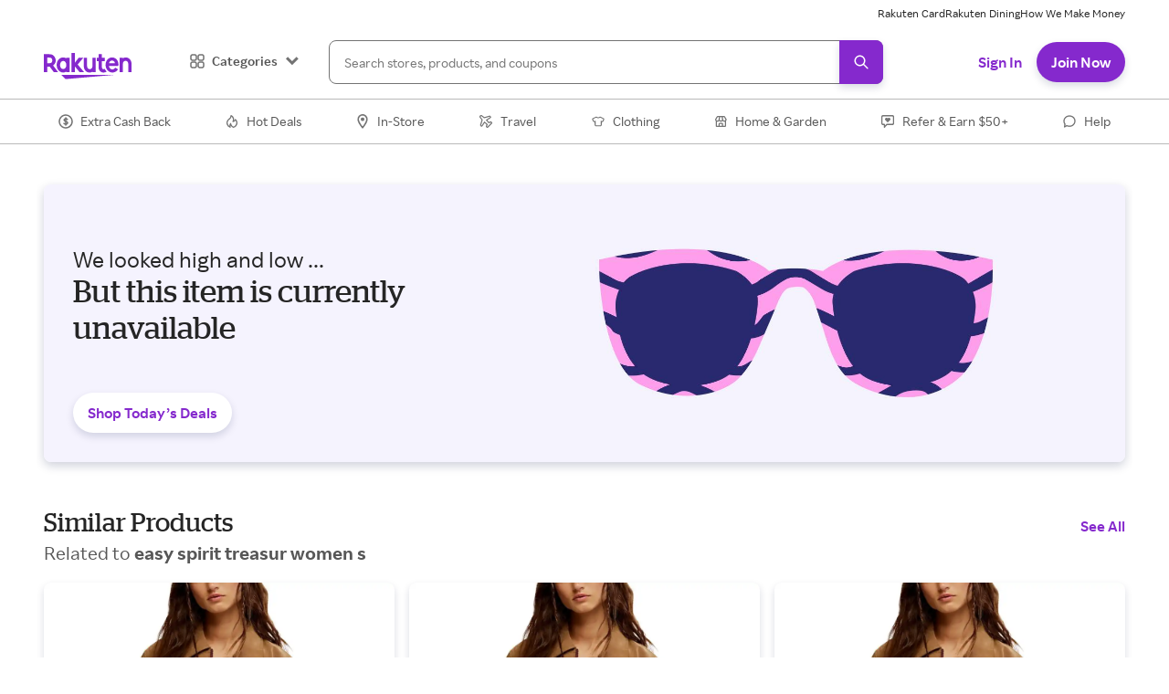

--- FILE ---
content_type: application/javascript
request_url: https://static.rakuten.com/assets/acq/_next/static/chunks/3430-d29e725f29b9d308.js
body_size: 1432
content:
"use strict";(self.webpackChunk_N_E=self.webpackChunk_N_E||[]).push([[3430],{33430:function(e,t,n){n.d(t,{P:function(){return TextBlock_ExpandableBlock},a:function(){return TextBlock_TextBlock}});var i=n(67294),l=n(70917),r=n(66484),a=n(68527),o=n(46304),c=n(57578),d=n(35944),TextBlock_TextBlock=function(e){var t=e.heading,n=e.description,i=void 0===n?"":n,u=(0,r.Fg)().colors;return(0,d.BX)(d.HY,{children:[t?(0,d.tZ)(a.xu,{pb:"medium",children:(0,d.tZ)(o.Z,{textStyle:"descriptorSmall",color:"text.primary",children:t})}):null,i?(0,d.tZ)(a.xu,{textStyle:"body",lineHeight:"descriptorSmall",color:"text.secondary",whiteSpace:"pre-line",css:(0,l.iv)("a{color:",u.text.action,";text-decoration:underline;}",""),children:(0,d.tZ)(c.Z,{__html:i})}):null]})},u=n(16835),s=n(13179),p=n(27856),h=n(69884),m=n(60455),f=n(35968),x=n(95679),Z=n(37496),g=n(35538),b=n(14526),v="unset",TextBlock_ExpandableBlock=function(e){var t=e.collapsedButtonText,n=e.expandedButtonText,l=e.showOnlyChevron,r=void 0!==l&&l,c=e.collapsedLinesShown,k=void 0===c?0:c,w=e.heading,y=e.children,S=e.bodyLineHeightPx,C=void 0===S?b.MI:S,B=e.defaultExpanded,E=e.hasChevronPadding,T=void 0===E||E,_=e.expandCallback,H=i.useState(!0),P=(0,u.Z)(H,2),L=P[0],z=P[1],O=i.useState(!1),R=(0,u.Z)(O,2),I=R[0],V=R[1],X=i.useState(!1),Y=(0,u.Z)(X,2),F=Y[0],M=Y[1],N=k*C,j=i.useState(N),A=(0,u.Z)(j,2),U=A[0],W=A[1],q=i.useState(v),D=(0,u.Z)(q,2),G=D[0],J=D[1],K=i.useRef(null),Q=i.useState(void 0!==B&&B),$=(0,u.Z)(Q,2),ee=$[0],et=$[1];i.useEffect(function(){L||G!==v||0===k||setTimeout(function(){return J("".concat(k))}),ee||(z(!1),et(!0))},[k,L,G,ee]);var en=i.useCallback(function(e){null===e||(K.current=e,N<e.scrollHeight&&!F?M(!0):N>=e.scrollHeight&&F&&M(!1),(U===N||!(U<N))&&0!==U||L||I||W(N))},[N,F,L,U,I]),btnOnClick=function(){L||G===v||J(v),V(L),z(!L),_&&!L&&_()};function headingComponent(){return w?(0,d.tZ)(o.Z,{textStyle:{base:"descriptorSmall",medium:r?"descriptorLarge":"descriptorSmall"},color:"text.primary",marginRight:{base:"grande",medium:"large"},children:w}):null}i.useEffect(function(){var handleResize=function(){K.current&&(en(K.current),F||z(!1))},e=(0,p.P)(h.eL,handleResize);return 0!==k&&(window.addEventListener("resize",e),handleResize()),function(){0!==k&&(e.cancel(),window.removeEventListener("resize",e))}},[en,F,k]),i.useEffect(function(){en(K.current)},[en]);var ei=(0,s.Z)(m.Z,{shouldForwardProp:function(e){return"lineClampValue"!==e},target:"evn9x1r0"})("display:-webkit-box!important;-webkit-line-clamp:",function(e){return e.lineClampValue},";-webkit-box-orient:vertical;text-overflow:ellipsis;transition:-webkit-line-clamp 0.3s ease;br{display:none;}div{display:inline-block;}");return(0,d.BX)(d.HY,{children:[r?(0,d.BX)(a.xu,{display:"flex",alignItems:"center",justifyContent:"space-between",flexWrap:"nowrap",paddingTop:T?{base:"14px",medium:"small"}:"0",paddingBottom:T?{base:"14px",medium:"small"}:"0",onClick:btnOnClick,cursor:"pointer",children:[headingComponent(),(0,d.tZ)(a.xu,{float:"right",height:"24px",width:"xxsmall",textAlign:"center",lineHeight:{base:"descriptorSmall",medium:"descriptorLarge"},children:L?(0,d.tZ)(f.Z,{fill:"fill.ctaPrimary"}):(0,d.tZ)(x.Z,{fill:"fill.ctaPrimary"})})]}):(0,d.tZ)(a.xu,{mb:"medium",children:headingComponent()}),(0,d.tZ)(Z.UO,{startingHeight:U,in:L,children:0===k?(0,d.tZ)(d.HY,{children:y}):(0,d.tZ)(ei,{as:a.xu,ref:en,whiteSpace:"pre-line",lineClampValue:G,children:y})}),!r&&F?(0,d.tZ)(g.z,{mt:"xsmall",variant:"tertiary",rightIcon:L?(0,d.tZ)(f.Z,{fill:"fill.ctaPrimary"}):(0,d.tZ)(x.Z,{fill:"fill.ctaPrimary"}),width:"fit-content",pl:0,onClick:btnOnClick,children:L?void 0===n?"See Less":n:void 0===t?"See More":t}):null]})}}}]);
//# sourceMappingURL=3430-d29e725f29b9d308.js.map